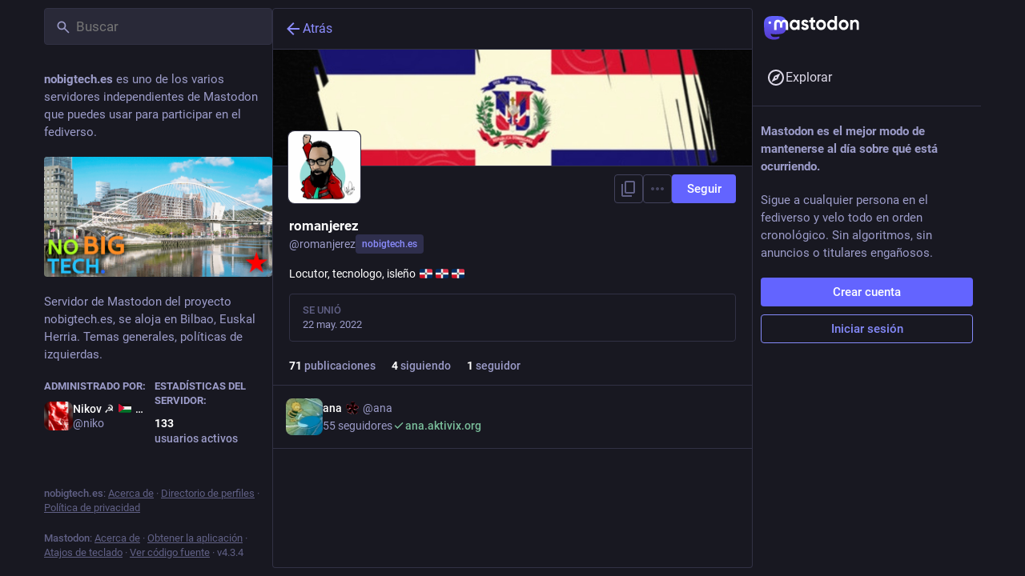

--- FILE ---
content_type: application/javascript
request_url: https://masto.nobigtech.es/packs/js/features/followers-fc289e567ea171aaad3c.chunk.js
body_size: 1344
content:
(window.webpackJsonp=window.webpackJsonp||[]).push([[463],{1420:function(e,t,o){"use strict";o.r(t);var a=o(2),s=o(0),c=o(55),n=o.n(c),i=o(3),d=o.n(i),l=o(23),r=o(22),u=o.n(r),p=o(25),b=o(11),m=o(1394),h=o(163),g=o(242),j=o(47),O=o(14),I=o(17),f=o(1389),_=o(122),y=o(238),w=o(218),M=o(1399),v=o(1396),L=o(1381);const k=e=>{let{accountId:t,url:o}=e;const a=Object(O.d)((e=>{var o;return null===(o=e.accounts.get(t))||void 0===o?void 0:o.acct})),c=a?a.split("@")[1]:void 0;return Object(s.a)(m.a,{url:o,message:Object(s.a)(l.a,{id:"hints.profiles.followers_may_be_missing",defaultMessage:"Followers for this profile may be missing."}),label:Object(s.a)(l.a,{id:"hints.profiles.see_more_followers",defaultMessage:"See more followers on {domain}",values:{domain:Object(s.a)("strong",{},void 0,c)}})})};class A extends p.a{constructor(){super(...arguments),Object(a.a)(this,"handleLoadMore",n()((()=>{this.props.dispatch(Object(I.y)(this.props.accountId))}),300,{leading:!0}))}_load(){const{accountId:e,isAccount:t,dispatch:o}=this.props;t||o(Object(I.A)(e)),o(Object(I.C)(e))}componentDidMount(){const{params:{acct:e},accountId:t,dispatch:o}=this.props;t?this._load():o(Object(I.G)(e))}componentDidUpdate(e){const{params:{acct:t},accountId:o,dispatch:a}=this.props;e.accountId!==o&&o?this._load():e.params.acct!==t&&a(Object(I.G)(t))}render(){const{accountId:e,accountIds:t,hasMore:o,blockedBy:a,isAccount:c,multiColumn:n,isLoading:i,suspended:d,hidden:r,remote:u,remoteUrl:p,hideCollections:b}=this.props;if(!c)return Object(s.a)(h.a,{multiColumn:n,errorType:"routing"});if(!t)return Object(s.a)(L.a,{},void 0,Object(s.a)(_.a,{}));let m;const g=a||d||r;m=d?Object(s.a)(l.a,{id:"empty_column.account_suspended",defaultMessage:"Account suspended"}):r?Object(s.a)(M.a,{accountId:e}):a?Object(s.a)(l.a,{id:"empty_column.account_unavailable",defaultMessage:"Profile unavailable"}):b&&t.isEmpty()?Object(s.a)(l.a,{id:"empty_column.account_hides_collections",defaultMessage:"This user has chosen to not make this information available"}):u&&t.isEmpty()?Object(s.a)(k,{accountId:e,url:p}):Object(s.a)(l.a,{id:"account.followers.empty",defaultMessage:"No one follows this user yet."});const j=u?Object(s.a)(k,{accountId:e,url:p}):null;return Object(s.a)(L.a,{},void 0,Object(s.a)(f.a,{}),Object(s.a)(y.a,{scrollKey:"followers",hasMore:!g&&o,isLoading:i,onLoadMore:this.handleLoadMore,prepend:Object(s.a)(v.a,{accountId:this.props.accountId,hideTabs:!0}),alwaysPrepend:!0,append:j,emptyMessage:m,bindToDocument:!n},void 0,g?[]:t.map((e=>Object(s.a)(w.a,{id:e,withNote:!1},e)))))}}Object(a.a)(A,"propTypes",{params:d.a.shape({acct:d.a.string,id:d.a.string}).isRequired,accountId:d.a.string,dispatch:d.a.func.isRequired,accountIds:u.a.list,hasMore:d.a.bool,isLoading:d.a.bool,blockedBy:d.a.bool,isAccount:d.a.bool,suspended:d.a.bool,hidden:d.a.bool,remote:d.a.bool,remoteUrl:d.a.string,multiColumn:d.a.bool}),t.default=Object(b.connect)(((e,t)=>{let{params:{acct:o,id:a}}=t;const s=a||e.getIn(["accounts_map",Object(g.b)(o)]);return s?{accountId:s,remote:!(e.getIn(["accounts",s,"acct"])===e.getIn(["accounts",s,"username"])),remoteUrl:e.getIn(["accounts",s,"url"]),isAccount:!!e.getIn(["accounts",s]),accountIds:e.getIn(["user_lists","followers",s,"items"]),hasMore:!!e.getIn(["user_lists","followers",s,"next"]),isLoading:e.getIn(["user_lists","followers",s,"isLoading"],!0),suspended:e.getIn(["accounts",s,"suspended"],!1),hideCollections:e.getIn(["accounts",s,"hide_collections"],!1),hidden:Object(j.b)(e,s),blockedBy:e.getIn(["relationships",s,"blocked_by"],!1)}:{isLoading:!0}}))(A)}}]);
//# sourceMappingURL=followers-fc289e567ea171aaad3c.chunk.js.map

--- FILE ---
content_type: application/javascript
request_url: https://masto.nobigtech.es/packs/js/locale/es-json-107291cc25f467e339af.chunk.js
body_size: 17108
content:
(window.webpackJsonp=window.webpackJsonp||[]).push([[510],{1462:function(e){e.exports=JSON.parse('{"about.blocks":"Servidores moderados","about.contact":"Contacto:","about.disclaimer":"Mastodon es software libre, de código abierto, y una marca comercial de Mastodon gGmbH.","about.domain_blocks.no_reason_available":"Razón no disponible","about.domain_blocks.preamble":"Mastodon normalmente te permite ver el contenido e interactuar con los usuarios de cualquier otro servidor en el fediverso. Estas son las excepciones que se han hecho en este servidor en particular.","about.domain_blocks.silenced.explanation":"Normalmente no verás perfiles y contenido de este servidor, a menos que lo busques explícitamente o sigas alguna cuenta.","about.domain_blocks.silenced.title":"Limitado","about.domain_blocks.suspended.explanation":"Ningún dato de este servidor será procesado, almacenado o intercambiado, haciendo imposible cualquier interacción o comunicación con los usuarios de este servidor.","about.domain_blocks.suspended.title":"Suspendido","about.not_available":"Esta información no está disponible en este servidor.","about.powered_by":"Redes sociales descentralizadas con tecnología de {mastodon}","about.rules":"Reglas del servidor","account.account_note_header":"Nota personal","account.add_or_remove_from_list":"Agregar o eliminar de listas","account.badges.bot":"Automatizada","account.badges.group":"Grupo","account.block":"Bloquear a @{name}","account.block_domain":"Bloquear dominio {domain}","account.block_short":"Bloquear","account.blocked":"Bloqueado","account.cancel_follow_request":"Retirar solicitud de seguimiento","account.copy":"Copiar enlace al perfil","account.direct":"Mención privada a @{name}","account.disable_notifications":"Dejar de notificarme cuando @{name} publique algo","account.domain_blocked":"Dominio bloqueado","account.edit_profile":"Editar perfil","account.enable_notifications":"Notificarme cuando @{name} publique algo","account.endorse":"Destacar en el perfil","account.featured_tags.last_status_at":"Última publicación el {date}","account.featured_tags.last_status_never":"Sin publicaciones","account.featured_tags.title":"Etiquetas destacadas de {name}","account.follow":"Seguir","account.follow_back":"Seguir también","account.followers":"Seguidores","account.followers.empty":"Todavía nadie sigue a este usuario.","account.followers_counter":"{count, plural, one {{counter} seguidor} other {{counter} seguidores}}","account.following":"Siguiendo","account.following_counter":"{count, plural, one {{counter} siguiendo} other {{counter} siguiendo}}","account.follows.empty":"Este usuario todavía no sigue a nadie.","account.go_to_profile":"Ir al perfil","account.hide_reblogs":"Ocultar impulsos de @{name}","account.in_memoriam":"Cuenta conmemorativa.","account.joined_short":"Se unió","account.languages":"Cambiar idiomas suscritos","account.link_verified_on":"La propiedad de este enlace fue verificada el {date}","account.locked_info":"El estado de privacidad de esta cuenta está configurado como bloqueado. El proprietario debe revisar manualmente quien puede seguirle.","account.media":"Multimedia","account.mention":"Mencionar a @{name}","account.moved_to":"{name} ha indicado que su nueva cuenta es ahora:","account.mute":"Silenciar a @{name}","account.mute_notifications_short":"Silenciar notificaciones","account.mute_short":"Silenciar","account.muted":"Silenciado","account.mutual":"Mutuo","account.no_bio":"Sin biografía.","account.open_original_page":"Abrir página original","account.posts":"Publicaciones","account.posts_with_replies":"Publicaciones y respuestas","account.report":"Reportar a @{name}","account.requested":"Esperando aprobación. Haz clic para cancelar la solicitud de seguimiento","account.requested_follow":"{name} ha solicitado seguirte","account.share":"Compartir el perfil de @{name}","account.show_reblogs":"Mostrar impulsos de @{name}","account.statuses_counter":"{count, plural, one {{counter} publicación} other {{counter} publicaciones}}","account.unblock":"Desbloquear a @{name}","account.unblock_domain":"Desbloquear dominio {domain}","account.unblock_short":"Desbloquear","account.unendorse":"No mostrar en el perfil","account.unfollow":"Dejar de seguir","account.unmute":"Dejar de silenciar a @{name}","account.unmute_notifications_short":"Dejar de silenciar notificaciones","account.unmute_short":"Dejar de silenciar","account_note.placeholder":"Haz clic para añadir nota","admin.dashboard.daily_retention":"Tasa de retención de usuarios por día después del registro","admin.dashboard.monthly_retention":"Tasa de retención de usuarios por mes después del registro","admin.dashboard.retention.average":"Media","admin.dashboard.retention.cohort":"Mes de registro","admin.dashboard.retention.cohort_size":"Nuevos usuarios","admin.impact_report.instance_accounts":"Cuentas que se verían eliminadas","admin.impact_report.instance_followers":"Seguidores que nuestros usuarios perderían","admin.impact_report.instance_follows":"Seguidores que perderían sus usuarios","admin.impact_report.title":"Resumen de impacto","alert.rate_limited.message":"Por favor, vuelve a intentarlo después de {retry_time, time, medium}.","alert.rate_limited.title":"Tráfico limitado","alert.unexpected.message":"Hubo un error inesperado.","alert.unexpected.title":"¡Ups!","alt_text_badge.title":"Texto alternativo","announcement.announcement":"Comunicación","attachments_list.unprocessed":"(sin procesar)","audio.hide":"Ocultar audio","block_modal.remote_users_caveat":"Le pediremos al servidor {domain} que respete tu decisión. Sin embargo, el cumplimiento no está garantizado, ya que algunos servidores pueden manejar bloqueos de forma distinta. Los mensajes públicos pueden ser todavía visibles para los usuarios que no hayan iniciado sesión.","block_modal.show_less":"Mostrar menos","block_modal.show_more":"Mostrar más","block_modal.they_cant_mention":"No pueden mencionarte ni seguirte.","block_modal.they_cant_see_posts":"No pueden ver tus publicaciones y tú no verás las suyas.","block_modal.they_will_know":"Pueden ver que están bloqueados.","block_modal.title":"¿Bloquear usuario?","block_modal.you_wont_see_mentions":"No verás mensajes que los mencionen.","boost_modal.combo":"Puedes hacer clic en {combo} para saltar este aviso la próxima vez","boost_modal.reblog":"¿Impulsar la publicación?","boost_modal.undo_reblog":"¿Dejar de impulsar la publicación?","bundle_column_error.copy_stacktrace":"Copiar informe de error","bundle_column_error.error.body":"La página solicitada no pudo ser renderizada. Podría deberse a un error en nuestro código o a un problema de compatibilidad con el navegador.","bundle_column_error.error.title":"¡Oh, no!","bundle_column_error.network.body":"Se ha producido un error al intentar cargar esta página. Esto puede deberse a un problema temporal con tu conexión a internet o a este servidor.","bundle_column_error.network.title":"Error de red","bundle_column_error.retry":"Inténtalo de nuevo","bundle_column_error.return":"Volver al inicio","bundle_column_error.routing.body":"No se pudo encontrar la página solicitada. ¿Estás seguro de que la URL en la barra de direcciones es correcta?","bundle_column_error.routing.title":"404","bundle_modal_error.close":"Cerrar","bundle_modal_error.message":"Algo salió mal al cargar este componente.","bundle_modal_error.retry":"Inténtalo de nuevo","closed_registrations.other_server_instructions":"Como Mastodon es descentralizado, puedes crear una cuenta en otro servidor y seguir interactuando con este.","closed_registrations_modal.description":"La creación de una cuenta en {domain} no es posible actualmente, pero ten en cuenta que no necesitas una cuenta específicamente en {domain} para usar Mastodon.","closed_registrations_modal.find_another_server":"Buscar otro servidor","closed_registrations_modal.preamble":"Mastodon es descentralizado, por lo que no importa dónde crees tu cuenta, podrás seguir e interactuar con cualquier persona en este servidor. ¡Incluso puedes alojarlo tú mismo!","closed_registrations_modal.title":"Registrarse en Mastodon","column.about":"Acerca de","column.blocks":"Usuarios bloqueados","column.bookmarks":"Marcadores","column.community":"Cronología local","column.direct":"Menciones privadas","column.directory":"Buscar perfiles","column.domain_blocks":"Dominios bloqueados","column.favourites":"Favoritos","column.firehose":"Cronologías","column.follow_requests":"Solicitudes de seguimiento","column.home":"Inicio","column.lists":"Listas","column.mutes":"Usuarios silenciados","column.notifications":"Notificaciones","column.pins":"Publicaciones fijadas","column.public":"Cronología federada","column_back_button.label":"Atrás","column_header.hide_settings":"Ocultar configuración","column_header.moveLeft_settings":"Mover columna a la izquierda","column_header.moveRight_settings":"Mover columna a la derecha","column_header.pin":"Fijar","column_header.show_settings":"Mostrar ajustes","column_header.unpin":"Dejar de fijar","column_subheading.settings":"Ajustes","community.column_settings.local_only":"Solo local","community.column_settings.media_only":"Solo multimedia","community.column_settings.remote_only":"Solo remoto","compose.language.change":"Cambiar idioma","compose.language.search":"Buscar idiomas...","compose.published.body":"Publicado.","compose.published.open":"Abrir","compose.saved.body":"Publicación guardada.","compose_form.direct_message_warning_learn_more":"Aprender más","compose_form.encryption_warning":"Las publicaciones en Mastodon no están cifradas de extremo a extremo. No comparta ninguna información sensible en Mastodon.","compose_form.hashtag_warning":"Esta publicación no se mostrará bajo ninguna etiqueta, ya que no es pública. Solo las publicaciones públicas pueden ser buscadas por etiqueta.","compose_form.lock_disclaimer":"Tu cuenta no está {locked}. Todos pueden seguirte para ver tus publicaciones solo para seguidores.","compose_form.lock_disclaimer.lock":"bloqueado","compose_form.placeholder":"¿En qué estás pensando?","compose_form.poll.duration":"Duración de la encuesta","compose_form.poll.multiple":"Selección múltiple","compose_form.poll.option_placeholder":"Opción {number}","compose_form.poll.single":"Elige uno","compose_form.poll.switch_to_multiple":"Modificar encuesta para permitir múltiples opciones","compose_form.poll.switch_to_single":"Modificar encuesta para permitir una única opción","compose_form.poll.type":"Estilo","compose_form.publish":"Publicar","compose_form.publish_form":"Publicar","compose_form.reply":"Responder","compose_form.save_changes":"Actualizar","compose_form.spoiler.marked":"Quitar advertencia de contenido","compose_form.spoiler.unmarked":"Añadir advertencia de contenido","compose_form.spoiler_placeholder":"Advertencia de contenido (opcional)","confirmation_modal.cancel":"Cancelar","confirmations.block.confirm":"Bloquear","confirmations.delete.confirm":"Eliminar","confirmations.delete.message":"¿Estás seguro de que quieres borrar esta publicación?","confirmations.delete.title":"¿Eliminar publicación?","confirmations.delete_list.confirm":"Eliminar","confirmations.delete_list.message":"¿Seguro que quieres borrar esta lista permanentemente?","confirmations.delete_list.title":"¿Eliminar lista?","confirmations.discard_edit_media.confirm":"Descartar","confirmations.discard_edit_media.message":"Tienes cambios sin guardar en la descripción o vista previa del archivo audiovisual, ¿descartarlos de todos modos?","confirmations.edit.confirm":"Editar","confirmations.edit.message":"Editar ahora reemplazará el mensaje que estás escribiendo. ¿Seguro que quieres proceder?","confirmations.edit.title":"¿Sobrescribir publicación?","confirmations.logout.confirm":"Cerrar sesión","confirmations.logout.message":"¿Seguro que quieres cerrar la sesión?","confirmations.logout.title":"¿Cerrar sesión?","confirmations.mute.confirm":"Silenciar","confirmations.redraft.confirm":"Borrar y volver a borrador","confirmations.redraft.message":"¿Estás seguro de querer borrar esta publicación y reescribirla? Los favoritos e impulsos se perderán, y las respuestas a la publicación original quedarán sin contexto.","confirmations.redraft.title":"¿Borrar y volver a redactar la publicación?","confirmations.reply.confirm":"Responder","confirmations.reply.message":"Responder sobrescribirá el mensaje que estás escribiendo. ¿Seguro que deseas continuar?","confirmations.reply.title":"¿Sobrescribir publicación?","confirmations.unfollow.confirm":"Dejar de seguir","confirmations.unfollow.message":"¿Seguro que quieres dejar de seguir a {name}?","confirmations.unfollow.title":"¿Dejar de seguir al usuario?","content_warning.hide":"Ocultar publicación","content_warning.show":"Mostrar de todos modos","content_warning.show_more":"Mostrar más","conversation.delete":"Borrar conversación","conversation.mark_as_read":"Marcar como leído","conversation.open":"Ver conversación","conversation.with":"Con {names}","copy_icon_button.copied":"Copiado al portapapeles","copypaste.copied":"Copiado","copypaste.copy_to_clipboard":"Copiar al portapapeles","directory.federated":"Desde el fediverso conocido","directory.local":"Solo desde {domain}","directory.new_arrivals":"Recién llegados","directory.recently_active":"Recientemente activo","disabled_account_banner.account_settings":"Ajustes de la cuenta","disabled_account_banner.text":"Tu cuenta {disabledAccount} está actualmente deshabilitada.","dismissable_banner.community_timeline":"Estas son las publicaciones públicas más recientes de personas cuyas cuentas están alojadas en {domain}.","dismissable_banner.dismiss":"Descartar","dismissable_banner.explore_links":"Estas son las noticias que están siendo más compartidas hoy en la red. Nuevas noticias publicadas por diferentes personas se puntúan más alto.","dismissable_banner.explore_statuses":"Estas son las publicaciones que están ganando popularidad en la web social hoy. Las publicaciones recientes con más impulsos y favoritos obtienen más exposición.","dismissable_banner.explore_tags":"Estas son las etiquetas que están ganando popularidad hoy en la red. Etiquetas que se usan por personas diferentes se puntúan más alto.","dismissable_banner.public_timeline":"Estas son las publicaciones más recientes de personas en el Fediverso que siguen las personas de {domain}.","domain_block_modal.block":"Bloquear servidor","domain_block_modal.block_account_instead":"Bloquear @{name} en su lugar","domain_block_modal.they_can_interact_with_old_posts":"Las personas de este servidor pueden interactuar con tus publicaciones antiguas.","domain_block_modal.they_cant_follow":"Nadie de este servidor puede seguirte.","domain_block_modal.they_wont_know":"No sabrán que han sido bloqueados.","domain_block_modal.title":"¿Bloquear dominio?","domain_block_modal.you_will_lose_num_followers":"Perderás {followersCount, plural, one {{followersCountDisplay} seguidor} other {{followersCountDisplay} seguidores}} y {followingCount, plural, one {{followingCountDisplay} persona a la que sigues} other {{followingCountDisplay} personas a las que sigues}}.","domain_block_modal.you_will_lose_relationships":"Perderás a todos los seguidores y gente a la que sigas de este servidor.","domain_block_modal.you_wont_see_posts":"No verás mensajes ni notificaciones de usuarios en este servidor.","domain_pill.activitypub_lets_connect":"Te permite conectar e interactuar con personas no sólo en Mastodon, sino también a través de diferentes aplicaciones sociales.","domain_pill.activitypub_like_language":"ActivityPub es como el idioma que Mastodon habla con otras redes sociales.","domain_pill.server":"Servidor","domain_pill.their_handle":"Su alias:","domain_pill.their_server":"Su hogar digital, donde residen todas sus publicaciones.","domain_pill.their_username":"Su identificador único en su servidor. Es posible encontrar usuarios con el mismo nombre de usuario en diferentes servidores.","domain_pill.username":"Nombre de usuario","domain_pill.whats_in_a_handle":"¿En qué consiste el alias?","domain_pill.who_they_are":"Los alias indican quiénes son y dónde se encuentran, y gracias a ellos puedes interactuar con personas a través de las redes sociales compatibles con <button>ActivityPub</button>.","domain_pill.who_you_are":"Los alias indican quién eres y dónde te encuentras, y gracias a ellos puedes interactuar con personas a través de las redes sociales compatibles con <button>ActivityPub</button>.","domain_pill.your_handle":"Tu alias:","domain_pill.your_server":"Tu hogar digital, donde residen todas tus publicaciones. ¿No te gusta este sitio? Muévete a otro servidor en cualquier momento y llévate a tus seguidores.","domain_pill.your_username":"Tu identificador único en este servidor. Es posible encontrar usuarios con el mismo nombre de usuario en diferentes servidores.","embed.instructions":"Añade esta publicación a tu sitio web con el siguiente código.","embed.preview":"Así es como se verá:","emoji_button.activity":"Actividad","emoji_button.clear":"Limpiar","emoji_button.custom":"Personalizado","emoji_button.flags":"Banderas","emoji_button.food":"Comida y bebida","emoji_button.label":"Insertar emoji","emoji_button.nature":"Naturaleza","emoji_button.not_found":"No se encontró ningún emoji que coincida","emoji_button.objects":"Objetos","emoji_button.people":"Personas","emoji_button.recent":"Usados frecuentemente","emoji_button.search":"Buscar...","emoji_button.search_results":"Resultados de búsqueda","emoji_button.symbols":"Símbolos","emoji_button.travel":"Viajes y lugares","empty_column.account_hides_collections":"Este usuario ha decidido no mostrar esta información","empty_column.account_suspended":"Cuenta suspendida","empty_column.account_timeline":"¡No hay publicaciones aquí!","empty_column.account_unavailable":"Perfil no disponible","empty_column.blocks":"Aún no has bloqueado a ningún usuario.","empty_column.bookmarked_statuses":"Aún no tienes ninguna publicación guardada como marcador. Cuando guardes una, se mostrará aquí.","empty_column.community":"La línea de tiempo local está vacía. ¡Escribe algo para empezar la fiesta!","empty_column.direct":"Aún no tienes menciones privadas. Cuando envíes o recibas una, aparecerán aquí.","empty_column.domain_blocks":"Todavía no hay dominios bloqueados.","empty_column.explore_statuses":"No hay nada en tendencia en este momento. ¡Revisa más tarde!","empty_column.favourited_statuses":"Todavía no tienes publicaciones favoritas. Cuando marques una publicación como favorita, se mostrarán aquí.","empty_column.favourites":"Todavía nadie marcó esta publicación como favorita. Cuando alguien lo haga, se mostrarán aquí.","empty_column.follow_requests":"No tienes ninguna petición de seguidor. Cuando recibas una, se mostrará aquí.","empty_column.followed_tags":"No has seguido ninguna etiqueta todavía. Cuando lo hagas, se mostrarán aquí.","empty_column.hashtag":"No hay nada en esta etiqueta todavía.","empty_column.home":"¡Tu línea temporal está vacía! Sigue a más personas para rellenarla.","empty_column.list":"Aún no hay nada en esta lista. Cuando los miembros de esta lista publiquen nuevos estados, estos aparecerán aquí.","empty_column.lists":"No tienes ninguna lista. Cuando crees una, se mostrará aquí.","empty_column.mutes":"Aún no has silenciado a ningún usuario.","empty_column.notification_requests":"¡Todo limpio! No hay nada aquí. Cuando recibas nuevas notificaciones, aparecerán aquí conforme a tu configuración.","empty_column.notifications":"Aún no tienes ninguna notificación. Cuando otras personas interactúen contigo, aparecerán aquí.","empty_column.public":"¡No hay nada aquí! Escribe algo públicamente, o sigue usuarios de otras instancias manualmente para llenarlo","error.unexpected_crash.explanation":"Debido a un error en nuestro código o a un problema de compatibilidad con el navegador, esta página no se ha podido mostrar correctamente.","error.unexpected_crash.explanation_addons":"No se pudo mostrar correctamente esta página. Este error probablemente fue causado por un complemento del navegador web o por herramientas de traducción automática.","error.unexpected_crash.next_steps":"Intenta actualizar la página. Si eso no ayuda, quizás puedas usar Mastodon desde otro navegador o aplicación nativa.","error.unexpected_crash.next_steps_addons":"Intenta deshabilitarlos y recarga la página. Si eso no ayuda, podrías usar Mastodon a través de un navegador web diferente o aplicación nativa.","errors.unexpected_crash.copy_stacktrace":"Copiar el seguimiento de pila en el portapapeles","errors.unexpected_crash.report_issue":"Informar de un problema/error","explore.search_results":"Resultados de búsqueda","explore.suggested_follows":"Personas","explore.title":"Explorar","explore.trending_links":"Noticias","explore.trending_statuses":"Publicaciones","explore.trending_tags":"Etiquetas","filter_modal.added.context_mismatch_explanation":"Esta categoría de filtro no se aplica al contexto en el que ha accedido a esta publlicación. Si quieres que la publicación sea filtrada también en este contexto, tendrás que editar el filtro.","filter_modal.added.context_mismatch_title":"¡El contexto no coincide!","filter_modal.added.expired_explanation":"Esta categoría de filtro ha caducado, tendrás que cambiar la fecha de caducidad para que se aplique.","filter_modal.added.expired_title":"¡Filtro caducado!","filter_modal.added.review_and_configure":"Para revisar y configurar esta categoría de filtros, vaya a {settings_link}.","filter_modal.added.review_and_configure_title":"Ajustes de filtros","filter_modal.added.settings_link":"página de ajustes","filter_modal.added.short_explanation":"Esta publicación ha sido añadida a la siguiente categoría de filtros: {title}.","filter_modal.added.title":"¡Filtro añadido!","filter_modal.select_filter.context_mismatch":"no se aplica a este contexto","filter_modal.select_filter.expired":"expirado","filter_modal.select_filter.prompt_new":"Nueva categoría: {name}","filter_modal.select_filter.search":"Buscar o crear","filter_modal.select_filter.subtitle":"Usar una categoría existente o crear una nueva","filter_modal.select_filter.title":"Filtrar esta publicación","filter_modal.title.status":"Filtrar una publicación","filter_warning.matches_filter":"Coincide con el filtro “<span>{title}</span>”","filtered_notifications_banner.pending_requests":"De {count, plural, =0 {nadie} one {una persona} other {# personas}} que puede que conozcas","filtered_notifications_banner.title":"Notificaciones filtradas","firehose.all":"Todas","firehose.local":"Este servidor","firehose.remote":"Otros servidores","follow_request.authorize":"Autorizar","follow_request.reject":"Rechazar","follow_requests.unlocked_explanation":"A pesar de que tu cuenta no es privada, el personal de {domain} ha pensado que quizás deberías revisar manualmente las solicitudes de seguimiento de estas cuentas.","follow_suggestions.curated_suggestion":"Recomendaciones del equipo","follow_suggestions.dismiss":"No mostrar de nuevo","follow_suggestions.featured_longer":"Sugerencias del equipo de {domain}","follow_suggestions.friends_of_friends_longer":"Populares entre las personas a las que sigues","follow_suggestions.hints.featured":"Este perfil ha sido elegido a mano por el equipo de {domain}.","follow_suggestions.hints.friends_of_friends":"Este perfil es popular entre las personas que sigues.","follow_suggestions.hints.most_followed":"Este perfil es uno de los más seguidos en {domain}.","follow_suggestions.hints.most_interactions":"Este perfil ha estado recibiendo recientemente mucha atención en {domain}.","follow_suggestions.hints.similar_to_recently_followed":"Este perfil es similar a los perfiles que has seguido recientemente.","follow_suggestions.personalized_suggestion":"Sugerencia personalizada","follow_suggestions.popular_suggestion":"Sugerencia popular","follow_suggestions.popular_suggestion_longer":"Populares en {domain}","follow_suggestions.similar_to_recently_followed_longer":"Similares a los perfiles que has seguido recientemente","follow_suggestions.view_all":"Ver todo","follow_suggestions.who_to_follow":"A quién seguir","followed_tags":"Etiquetas seguidas","footer.about":"Acerca de","footer.directory":"Directorio de perfiles","footer.get_app":"Obtener la aplicación","footer.invite":"Invitar personas","footer.keyboard_shortcuts":"Atajos de teclado","footer.privacy_policy":"Política de privacidad","footer.source_code":"Ver código fuente","footer.status":"Estado","generic.saved":"Guardado","getting_started.heading":"Primeros pasos","hashtag.column_header.tag_mode.all":"y {additional}","hashtag.column_header.tag_mode.any":"o {additional}","hashtag.column_header.tag_mode.none":"sin {additional}","hashtag.column_settings.select.no_options_message":"No se han encontrado sugerencias","hashtag.column_settings.select.placeholder":"Introduce etiquetas…","hashtag.column_settings.tag_mode.all":"Todas estas","hashtag.column_settings.tag_mode.any":"Cualquiera de estas","hashtag.column_settings.tag_mode.none":"Ninguna de estas","hashtag.column_settings.tag_toggle":"Incluir etiquetas adicionales en esta columna","hashtag.counter_by_accounts":"{count, plural, one {{counter} participante} other {{counter} participantes}}","hashtag.counter_by_uses":"{count, plural, one {{counter} publicación} other {{counter} publicaciones}}","hashtag.counter_by_uses_today":"{count, plural, one {{counter} publicación} other {{counter} publicaciones}} hoy","hashtag.follow":"Seguir etiqueta","hashtag.unfollow":"Dejar de seguir etiqueta","hashtags.and_other":"…y {count, plural, other {# más}}","hints.profiles.followers_may_be_missing":"Puede que no se muestren todos los seguidores de este perfil.","hints.profiles.follows_may_be_missing":"Puede que no se muestren todas las cuentas seguidas por este perfil.","hints.profiles.posts_may_be_missing":"Puede que no se muestren todas las publicaciones de este perfil.","hints.profiles.see_more_followers":"Ver más seguidores en {domain}","hints.profiles.see_more_follows":"Ver más perfiles seguidos en {domain}","hints.profiles.see_more_posts":"Ver más publicaciones en {domain}","hints.threads.replies_may_be_missing":"Puede que no se muestren algunas respuestas de otros servidores.","hints.threads.see_more":"Ver más respuestas en {domain}","home.column_settings.show_reblogs":"Mostrar impulsos","home.column_settings.show_replies":"Mostrar respuestas","home.hide_announcements":"Ocultar comunicaciones","home.pending_critical_update.body":"Por favor, ¡actualiza tu servidor Mastodon lo antes posible!","home.pending_critical_update.link":"Ver actualizaciones","home.pending_critical_update.title":"¡Actualización de seguridad crítica disponible!","home.show_announcements":"Mostrar comunicaciones","ignore_notifications_modal.disclaimer":"Mastodon no puede informar a los usuarios de que has ignorado sus notificaciones. Ignorar notificaciones no impedirá que se sigan enviando los mensajes.","ignore_notifications_modal.filter_instead":"Filtrar en vez de ignorar","ignore_notifications_modal.filter_to_act_users":"Aún podrás aceptar, rechazar o reportar usuarios","ignore_notifications_modal.filter_to_avoid_confusion":"Filtrar ayuda a evitar confusiones potenciales","ignore_notifications_modal.filter_to_review_separately":"Puedes revisar las notificaciones filtradas por separado","ignore_notifications_modal.ignore":"Ignorar notificaciones","ignore_notifications_modal.limited_accounts_title":"¿Ignorar notificaciones de cuentas moderadas?","ignore_notifications_modal.new_accounts_title":"¿Ignorar notificaciones de cuentas nuevas?","ignore_notifications_modal.not_followers_title":"¿Ignorar notificaciones de personas que no te siguen?","ignore_notifications_modal.not_following_title":"¿Ignorar notificaciones de personas a las que no sigues?","ignore_notifications_modal.private_mentions_title":"¿Ignorar notificaciones de menciones privadas no solicitadas?","interaction_modal.description.favourite":"Con una cuenta en Mastodon, puedes marcar como favorita esta publicación para que el autor sepa que te gusta, y guardala para más adelante.","interaction_modal.description.follow":"Con una cuenta en Mastodon, puedes seguir {name} para recibir sus publicaciones en tu página de inicio.","interaction_modal.description.reblog":"Con una cuenta en Mastodon, puedes impulsar esta publicación para compartirla con tus propios seguidores.","interaction_modal.description.reply":"Con una cuenta en Mastodon, puedes responder a esta publicación.","interaction_modal.login.action":"Ir a Inicio","interaction_modal.login.prompt":"Dominio de tu servidor, por ejemplo mastodon.social","interaction_modal.no_account_yet":"¿Aún no tienes cuenta en Mastodon?","interaction_modal.on_another_server":"En un servidor diferente","interaction_modal.on_this_server":"En este servidor","interaction_modal.sign_in":"No estás registrado en este servidor. ¿Dónde tienes tu cuenta?","interaction_modal.sign_in_hint":"Pista: Ese es el sitio donde te registraste. Si no lo recuerdas, busca el correo electrónico de bienvenida en tu bandeja de entrada. También puedes introducir tu nombre de usuario completo (por ejemplo @Mastodon@mastodon.social)","interaction_modal.title.favourite":"Marcar como favorita la publicación de {name}","interaction_modal.title.follow":"Seguir a {name}","interaction_modal.title.reblog":"Impulsar la publicación de {name}","interaction_modal.title.reply":"Responder a la publicación de {name}","intervals.full.days":"{number, plural, one {# día} other {# días}}","intervals.full.hours":"{number, plural, one {# hora} other {# horas}}","intervals.full.minutes":"{number, plural, one {# minuto} other {# minutos}}","keyboard_shortcuts.back":"Navegar hacia atrás","keyboard_shortcuts.blocked":"Abrir lista de usuarios bloqueados","keyboard_shortcuts.boost":"Impulsar","keyboard_shortcuts.column":"Enfocar columna","keyboard_shortcuts.compose":"Focalizar el área de texto de redacción","keyboard_shortcuts.description":"Descripción","keyboard_shortcuts.direct":"para abrir la columna de menciones privadas","keyboard_shortcuts.down":"Moverse hacia abajo en la lista","keyboard_shortcuts.enter":"Abrir publicación","keyboard_shortcuts.favourite":"Marcar como favorita la publicación","keyboard_shortcuts.favourites":"Abrir lista de favoritos","keyboard_shortcuts.federated":"Abrir la cronología federada","keyboard_shortcuts.heading":"Keyboard Shortcuts","keyboard_shortcuts.home":"Abrir cronología principal","keyboard_shortcuts.hotkey":"Tecla rápida","keyboard_shortcuts.legend":"Mostrar esta leyenda","keyboard_shortcuts.local":"Abrir cronología local","keyboard_shortcuts.mention":"Mencionar autor","keyboard_shortcuts.muted":"Abrir lista de usuarios silenciados","keyboard_shortcuts.my_profile":"Abrir tu perfil","keyboard_shortcuts.notifications":"Abrir columna de notificaciones","keyboard_shortcuts.open_media":"Abrir multimedia","keyboard_shortcuts.pinned":"Abrir la lista de publicaciones destacadas","keyboard_shortcuts.profile":"Abrir perfil del autor","keyboard_shortcuts.reply":"Responder a una publicación","keyboard_shortcuts.requests":"Abrir lista de solicitudes de seguimiento","keyboard_shortcuts.search":"Focalizar barra de búsqueda","keyboard_shortcuts.spoilers":"Mostrar/ocultar el campo de CW","keyboard_shortcuts.start":"Abrir la columna \\"comenzar\\"","keyboard_shortcuts.toggle_hidden":"Mostrar/ocultar texto tras aviso de contenido (CW)","keyboard_shortcuts.toggle_sensitivity":"Mostrar/ocultar multimedia","keyboard_shortcuts.toot":"Comenzar una nueva publicación","keyboard_shortcuts.unfocus":"Quitar el foco de la caja de redacción/búsqueda","keyboard_shortcuts.up":"Moverse hacia arriba en la lista","lightbox.close":"Cerrar","lightbox.next":"Siguiente","lightbox.previous":"Anterior","lightbox.zoom_in":"Ampliar al tamaño real","lightbox.zoom_out":"Ampliar para ajustar","limited_account_hint.action":"Mostrar perfil de todos modos","limited_account_hint.title":"Este perfil ha sido ocultado por los moderadores de {domain}.","link_preview.author":"Por {name}","link_preview.more_from_author":"Más de {name}","link_preview.shares":"{count, plural, one {{counter} publicación} other {{counter} publicaciones}}","lists.account.add":"Añadir a lista","lists.account.remove":"Quitar de lista","lists.delete":"Borrar lista","lists.edit":"Editar lista","lists.edit.submit":"Cambiar título","lists.exclusive":"Ocultar estas publicaciones de inicio","lists.new.create":"Añadir lista","lists.new.title_placeholder":"Título de la nueva lista","lists.replies_policy.followed":"Cualquier usuario seguido","lists.replies_policy.list":"Miembros de la lista","lists.replies_policy.none":"Nadie","lists.replies_policy.title":"Mostrar respuestas a:","lists.search":"Buscar entre las personas a las que sigues","lists.subheading":"Tus listas","load_pending":"{count, plural, one {# nuevo elemento} other {# nuevos elementos}}","loading_indicator.label":"Cargando…","media_gallery.hide":"Ocultar","moved_to_account_banner.text":"Tu cuenta {disabledAccount} está actualmente deshabilitada porque te has mudado a {movedToAccount}.","mute_modal.hide_from_notifications":"Ocultar de las notificaciones","mute_modal.hide_options":"Ocultar opciones","mute_modal.indefinite":"Hasta que deje de silenciarlos","mute_modal.show_options":"Mostrar opciones","mute_modal.they_can_mention_and_follow":"Pueden mencionarte y seguirte, pero no verás nada de ellos.","mute_modal.they_wont_know":"No sabrán que han sido silenciados.","mute_modal.title":"¿Silenciar usuario?","mute_modal.you_wont_see_mentions":"No verás mensajes que los mencionen.","mute_modal.you_wont_see_posts":"Todavía pueden ver tus publicaciones, pero tú no verás las suyas.","navigation_bar.about":"Acerca de","navigation_bar.administration":"Administración","navigation_bar.advanced_interface":"Abrir en la interfaz web avanzada","navigation_bar.blocks":"Usuarios bloqueados","navigation_bar.bookmarks":"Marcadores","navigation_bar.community_timeline":"Cronología local","navigation_bar.compose":"Escribir nueva publicación","navigation_bar.direct":"Menciones privadas","navigation_bar.discover":"Descubrir","navigation_bar.domain_blocks":"Dominios ocultos","navigation_bar.explore":"Explorar","navigation_bar.favourites":"Favoritos","navigation_bar.filters":"Palabras silenciadas","navigation_bar.follow_requests":"Solicitudes para seguirte","navigation_bar.followed_tags":"Etiquetas seguidas","navigation_bar.follows_and_followers":"Siguiendo y seguidores","navigation_bar.lists":"Listas","navigation_bar.logout":"Cerrar sesión","navigation_bar.moderation":"Moderación","navigation_bar.mutes":"Usuarios silenciados","navigation_bar.opened_in_classic_interface":"Publicaciones, cuentas y otras páginas específicas se abren por defecto en la interfaz web clásica.","navigation_bar.personal":"Personal","navigation_bar.pins":"Publicaciones fijadas","navigation_bar.preferences":"Preferencias","navigation_bar.public_timeline":"Cronología federada","navigation_bar.search":"Buscar","navigation_bar.security":"Seguridad","not_signed_in_indicator.not_signed_in":"Necesitas iniciar sesión para acceder a este recurso.","notification.admin.report":"{name} informó {target}","notification.admin.report_account":"{name} informó de {count, plural, one {una publicación} other {# publicaciones}} de {target} por {category}","notification.admin.report_account_other":"{name} informó de {count, plural, one {una publicación} other {# publicaciones}} de {target}","notification.admin.report_statuses":"{name} informó de {target} por {category}","notification.admin.report_statuses_other":"{name} informó de {target}","notification.admin.sign_up":"{name} se registró","notification.admin.sign_up.name_and_others":"{name} y {count, plural, one {# más} other {# más}} se registraron","notification.favourite":"{name} marcó como favorita tu publicación","notification.favourite.name_and_others_with_link":"{name} y <a>{count, plural, one {# más} other {# más}}</a> marcaron tu publicación como favorita","notification.follow":"{name} te empezó a seguir","notification.follow.name_and_others":"{name} y <a>{count, plural, one {# otro} other {# otros}}</a> te siguieron","notification.follow_request":"{name} ha solicitado seguirte","notification.follow_request.name_and_others":"{name} y {count, plural, one {# más} other {# más}} han solicitado seguirte","notification.label.mention":"Mención","notification.label.private_mention":"Mención privada","notification.label.private_reply":"Respuesta privada","notification.label.reply":"Respuesta","notification.mention":"Mención","notification.mentioned_you":"{name} te ha mencionado","notification.moderation-warning.learn_more":"Saber más","notification.moderation_warning":"Has recibido una advertencia de moderación","notification.moderation_warning.action_delete_statuses":"Se han eliminado algunas de tus publicaciones.","notification.moderation_warning.action_disable":"Tu cuenta ha sido desactivada.","notification.moderation_warning.action_mark_statuses_as_sensitive":"Se han marcado como sensibles algunas de tus publicaciones.","notification.moderation_warning.action_none":"Tu cuenta ha recibido un aviso de moderación.","notification.moderation_warning.action_sensitive":"De ahora en adelante, todas tus publicaciones se marcarán como sensibles.","notification.moderation_warning.action_silence":"Tu cuenta ha sido limitada.","notification.moderation_warning.action_suspend":"Tu cuenta ha sido suspendida.","notification.own_poll":"Tu encuesta ha terminado","notification.poll":"Una encuesta ha terminado","notification.reblog":"{name} ha impulsado tu publicación","notification.reblog.name_and_others_with_link":"{name} y <a>{count, plural, one {# más} other {# más}}</a> impulsaron tu publicación","notification.relationships_severance_event":"Conexiones perdidas con {name}","notification.relationships_severance_event.account_suspension":"Un administrador de {from} ha suspendido {target}, lo que significa que ya no puedes recibir actualizaciones de sus cuentas o interactuar con ellas.","notification.relationships_severance_event.domain_block":"Un administrador de {from} ha bloqueado {target}, incluyendo {followersCount} de tus seguidores y {followingCount, plural, one {# cuenta} other {# cuentas}} que sigues.","notification.relationships_severance_event.learn_more":"Más información","notification.relationships_severance_event.user_domain_block":"Has bloqueado {target}, eliminando {followersCount} de tus seguidores y {followingCount, plural, one {# cuenta} other {# cuentas}} que sigues.","notification.status":"{name} acaba de publicar","notification.update":"{name} editó una publicación","notification_requests.accept":"Aceptar","notification_requests.accept_multiple":"{count, plural, one {Aceptar # solicitud…} other {Aceptar # solicitudes…}}","notification_requests.confirm_accept_multiple.button":"{count, plural, one {Aceptar solicitud} other {Aceptar solicitudes}}","notification_requests.confirm_accept_multiple.message":"Vas a aceptar {count, plural, one {una solicitud} other {# solicitudes}}. ¿Quieres continuar?","notification_requests.confirm_accept_multiple.title":"¿Aceptar las solicitudes?","notification_requests.confirm_dismiss_multiple.button":"{count, plural, one {Descartar solicitud} other {Descartar solicitudes}}","notification_requests.confirm_dismiss_multiple.message":"Vas a descartar {count, plural, one {una solicitud} other {# solicitudes}}. No podrás volver a acceder fácilmente a {count, plural, one {ella} other {ellas}} de nuevo. ¿Seguro que quieres continuar?","notification_requests.confirm_dismiss_multiple.title":"¿Descartar las solicitudes?","notification_requests.dismiss":"Descartar","notification_requests.dismiss_multiple":"{count, plural, one {Descartar # solicitud…} other {Descartar # solicitudes…}}","notification_requests.edit_selection":"Editar","notification_requests.exit_selection":"Hecho","notification_requests.explainer_for_limited_account":"Las notificaciones de esta cuenta han sido filtradas porque la cuenta ha sido limitada por un moderador.","notification_requests.explainer_for_limited_remote_account":"Las notificaciones de esta cuenta han sido filtradas porque la cuenta o su servidor ha sido limitada por un moderador.","notification_requests.maximize":"Maximizar","notification_requests.minimize_banner":"Minimizar banner de notificaciones filtradas","notification_requests.notifications_from":"Notificaciones de {name}","notification_requests.title":"Notificaciones filtradas","notification_requests.view":"Ver notificaciones","notifications.clear":"Limpiar notificaciones","notifications.clear_confirmation":"¿Seguro que quieres limpiar permanentemente todas tus notificaciones?","notifications.clear_title":"¿Borrar notificaciones?","notifications.column_settings.admin.report":"Nuevos informes:","notifications.column_settings.admin.sign_up":"Nuevos registros:","notifications.column_settings.alert":"Notificaciones de escritorio","notifications.column_settings.favourite":"Favoritos:","notifications.column_settings.filter_bar.advanced":"Mostrar todas las categorías","notifications.column_settings.filter_bar.category":"Barra de filtrado rápido","notifications.column_settings.follow":"Nuevos seguidores:","notifications.column_settings.follow_request":"Nuevas solicitudes de seguimiento:","notifications.column_settings.group":"Agrupar","notifications.column_settings.mention":"Menciones:","notifications.column_settings.poll":"Resultados de la votación:","notifications.column_settings.push":"Notificaciones push","notifications.column_settings.reblog":"Impulsos:","notifications.column_settings.show":"Mostrar en columna","notifications.column_settings.sound":"Reproducir sonido","notifications.column_settings.status":"Nuevas publicaciones:","notifications.column_settings.unread_notifications.category":"Notificaciones sin leer","notifications.column_settings.unread_notifications.highlight":"Destacar notificaciones no leídas","notifications.column_settings.update":"Ediciones:","notifications.filter.all":"Todos","notifications.filter.boosts":"Impulsos","notifications.filter.favourites":"Favoritos","notifications.filter.follows":"Seguidores","notifications.filter.mentions":"Menciones","notifications.filter.polls":"Resultados de la votación","notifications.filter.statuses":"Actualizaciones de personas a las que sigues","notifications.grant_permission":"Conceder permiso.","notifications.group":"{count} notificaciones","notifications.mark_as_read":"Marcar todas las notificaciones como leídas","notifications.permission_denied":"Las notificaciones de escritorio no están disponibles porque se denegó el permiso del navegador previamente","notifications.permission_denied_alert":"No se pueden habilitar las notificaciones de escritorio, ya que el permiso del navegador fue denegado anteriormente","notifications.permission_required":"Las notificaciones de escritorio no están disponibles porque no se ha concedido el permiso requerido.","notifications.policy.accept":"Aceptar","notifications.policy.accept_hint":"Mostrar en notificaciones","notifications.policy.drop":"Ignorar","notifications.policy.drop_hint":"Enviar al vacío, no volver a mostrar nunca","notifications.policy.filter":"Filtrar","notifications.policy.filter_hint":"Enviar a la bandeja de entrada de notificaciones filtradas","notifications.policy.filter_limited_accounts_hint":"Limitadas por los moderadores del servidor","notifications.policy.filter_limited_accounts_title":"Cuentas moderadas","notifications.policy.filter_new_accounts.hint":"Creadas durante {days, plural, one {el último día} other {los últimos # días}}","notifications.policy.filter_new_accounts_title":"Cuentas nuevas","notifications.policy.filter_not_followers_hint":"Incluyendo personas que te han estado siguiendo desde hace menos de {days, plural, one {un día} other {# días}}","notifications.policy.filter_not_followers_title":"Personas que no te siguen","notifications.policy.filter_not_following_hint":"Hasta que las apruebes manualmente","notifications.policy.filter_not_following_title":"Personas que no sigues","notifications.policy.filter_private_mentions_hint":"Filtradas a menos que sea en respuesta a tu propia mención, o si sigues al remitente","notifications.policy.filter_private_mentions_title":"Menciones privadas no solicitadas","notifications.policy.title":"Gestionar notificaciones de…","notifications_permission_banner.enable":"Habilitar notificaciones de escritorio","notifications_permission_banner.how_to_control":"Para recibir notificaciones cuando Mastodon no esté abierto, habilite las notificaciones de escritorio. Puedes controlar con precisión qué tipos de interacciones generan notificaciones de escritorio a través del botón {icon} de arriba una vez que estén habilitadas.","notifications_permission_banner.title":"Nunca te pierdas nada","onboarding.action.back":"Llévame atrás","onboarding.actions.back":"Llévame atrás","onboarding.actions.go_to_explore":"Llévame a tendencias","onboarding.actions.go_to_home":"Ir a mi página de inicio","onboarding.compose.template":"¡Hola #Mastodon!","onboarding.follows.empty":"Desafortunadamente, no se pueden mostrar resultados en este momento. Puedes intentar usar la búsqueda o navegar por la página de exploración para encontrar personas a las que seguir, o inténtalo de nuevo más tarde.","onboarding.follows.lead":"Tu página de inicio es la forma principal de experimentar Mastodon. Cuanta más personas sigas, más activa e interesante será. Para empezar, aquí hay algunas sugerencias:","onboarding.follows.title":"Personaliza tu página de inicio","onboarding.profile.discoverable":"Hacer que mi perfil aparezca en búsquedas","onboarding.profile.discoverable_hint":"Cuando permites que tu perfil aparezca en búsquedas en Mastodon, tus publicaciones podrán aparecer en los resultados de búsqueda y en tendencias, y tu perfil podrá recomendarse a gente con intereses similares a los tuyos.","onboarding.profile.display_name":"Nombre para mostrar","onboarding.profile.display_name_hint":"Tu nombre completo o tu apodo…","onboarding.profile.lead":"Siempre puedes completar esto más tarde en los ajustes, donde hay aún más opciones de personalización disponibles.","onboarding.profile.note":"Biografía","onboarding.profile.note_hint":"Puedes @mencionar a otras personas o #etiquetas…","onboarding.profile.save_and_continue":"Guardar y continuar","onboarding.profile.title":"Configuración del perfil","onboarding.profile.upload_avatar":"Subir foto de perfil","onboarding.profile.upload_header":"Subir encabezado de perfil","onboarding.share.lead":"¡Cuéntale a otras personas cómo te pueden encontrar en Mastodon!","onboarding.share.message":"¡Soy {username} en #Mastodon! Ven a seguirme en {url}","onboarding.share.next_steps":"Posibles siguientes pasos:","onboarding.share.title":"Comparte tu perfil","onboarding.start.lead":"Ahora eres parte de Mastodon, una plataforma única y descentralizada de redes sociales donde tú —no un algoritmo— personalizarás tu propia experiencia. Vamos a introducirte en esta nueva frontera social:","onboarding.start.skip":"¿No necesitas ayuda para empezar?","onboarding.start.title":"¡Lo has logrado!","onboarding.steps.follow_people.body":"Seguir personas interesante es de lo que trata Mastodon.","onboarding.steps.follow_people.title":"Personaliza tu página de inicio","onboarding.steps.publish_status.body":"Di hola al mundo con texto, fotos, vídeos o encuestas {emoji}","onboarding.steps.publish_status.title":"Escribe tu primera publicación","onboarding.steps.setup_profile.body":"Aumenta tus interacciones con un perfil completo.","onboarding.steps.setup_profile.title":"Personaliza tu perfil","onboarding.steps.share_profile.body":"¡Dile a tus amigos cómo encontrarte en Mastodon!","onboarding.steps.share_profile.title":"Comparte tu perfil de Mastodon","onboarding.tips.2fa":"<strong>¿Sabías?</strong> Puedes proteger tu cuenta configurando la autenticación de dos factores en la configuración de tu cuenta. Funciona con cualquier aplicación TOTP de tu elección, ¡no necesitas número de teléfono!","onboarding.tips.accounts_from_other_servers":"<strong>¿Sabías que?</strong> Como Mastodon es descentralizado, algunos perfiles que encuentras están alojados en servidores distintos del tuyo. Y sin embargo, ¡puedes interactuar con ellos! ¡Su servidor corresponde a la segunda mitad de su nombre de usuario!","onboarding.tips.migration":"<strong>¿Sabías?</strong> Si en el futuro piensas que {domain} no es el servidor adecuado para ti, puedes moverte a otro servidor de Mastodon sin perder a tus seguidores. ¡Incluso puedes alojar tu propio servidor!","onboarding.tips.verification":"<strong>¿Sabías?</strong> Puedes verificar tu cuenta poniendo un enlace a tu perfil de Mastodon en tu propio sitio web y añadiendo el sitio web a tu perfil. ¡No se necesitan comisiones ni documentos!","password_confirmation.exceeds_maxlength":"La contraseña de confirmación excede la longitud máxima de la contraseña","password_confirmation.mismatching":"La contraseña de confirmación no coincide","picture_in_picture.restore":"Restaurar","poll.closed":"Cerrada","poll.refresh":"Actualizar","poll.reveal":"Ver resultados","poll.total_people":"{count, plural, one {# persona} other {# personas}}","poll.total_votes":"{count, plural, one {# voto} other {# votos}}","poll.vote":"Votar","poll.voted":"Has votado a favor de esta respuesta","poll.votes":"{votes, plural, one {# voto} other {# votos}}","poll_button.add_poll":"Añadir una encuesta","poll_button.remove_poll":"Eliminar encuesta","privacy.change":"Ajustar privacidad","privacy.direct.long":"Visible únicamente por los mencionados en la publicación","privacy.direct.short":"Personas específicas","privacy.private.long":"Visible únicamente por tus seguidores","privacy.private.short":"Seguidores","privacy.public.long":"Visible por todo el mundo, dentro y fuera de Mastodon","privacy.public.short":"Pública","privacy.unlisted.additional":"Se comporta exactamente igual que la visibilidad pública, excepto que la publicación no aparecerá en las cronologías públicas o en las etiquetas, la sección de Explorar o la búsqueda de Mastodon, incluso si has habilitado la opción de búsqueda en tu perfil.","privacy.unlisted.long":"Sin algoritmos de descubrimiento","privacy.unlisted.short":"Pública silenciosa","privacy_policy.last_updated":"Actualizado por última vez {date}","privacy_policy.title":"Política de Privacidad","recommended":"Recomendado","refresh":"Actualizar","regeneration_indicator.label":"Cargando…","regeneration_indicator.sublabel":"¡Tu página de inicio se está preparando!","relative_time.days":"{number} d","relative_time.full.days":"hace {number, plural, one {# día} other {# días}}","relative_time.full.hours":"hace {number, plural, one {# hora} other {# horas}}","relative_time.full.just_now":"justo ahora","relative_time.full.minutes":"hace {number, plural, one {# minuto} other {# minutos}}","relative_time.full.seconds":"hace {number, plural, one {# segundo} other {# segundos}}","relative_time.hours":"{number} h","relative_time.just_now":"ahora","relative_time.minutes":"{number} m","relative_time.seconds":"{number} s","relative_time.today":"hoy","reply_indicator.attachments":"{count, plural, one {# adjunto} other {# adjuntos}}","reply_indicator.cancel":"Cancelar","reply_indicator.poll":"Encuesta","report.block":"Bloquear","report.block_explanation":"No verás sus publicaciones. No podrán ver tus publicaciones ni seguirte. Podrán saber que están bloqueados.","report.categories.legal":"Legal","report.categories.other":"Otros","report.categories.spam":"Spam","report.categories.violation":"El contenido viola una o más reglas del servidor","report.category.subtitle":"Elige la mejor coincidencia","report.category.title":"Cuéntanos lo que está pasando con este {type}","report.category.title_account":"perfil","report.category.title_status":"publicación","report.close":"Hecho","report.comment.title":"¿Hay algo más que creas que deberíamos saber?","report.forward":"Reenviar a {target}","report.forward_hint":"Esta cuenta es de otro servidor. ¿Enviar una copia anonimizada del informe allí también?","report.mute":"Silenciar","report.mute_explanation":"No verás sus publicaciones. Todavía puede seguirte y ver tus mensajes, y no sabrá que está silenciade.","report.next":"Siguiente","report.placeholder":"Comentarios adicionales","report.reasons.dislike":"No me gusta","report.reasons.dislike_description":"No es algo que quieras ver","report.reasons.legal":"Es ilegal","report.reasons.legal_description":"Crees que viola la ley de tu país o el país del servidor","report.reasons.other":"Es otra cosa","report.reasons.other_description":"El problema no encaja en otras categorías","report.reasons.spam":"Es spam","report.reasons.spam_description":"Enlaces maliciosos, interacciones falsas o respuestas repetitivas","report.reasons.violation":"Viola las reglas del servidor","report.reasons.violation_description":"Eres consciente de que infringe las normas específicas","report.rules.subtitle":"Selecciona todos los que correspondan","report.rules.title":"¿Qué normas se están violando?","report.statuses.subtitle":"Selecciona todos los que correspondan","report.statuses.title":"¿Hay alguna publicación que respalde este informe?","report.submit":"Enviar","report.target":"Reportando {target}","report.thanks.take_action":"Aquí están tus opciones para controlar lo que ves en Mastodon:","report.thanks.take_action_actionable":"Mientras revisamos esto, puedes tomar medidas contra @{name}:","report.thanks.title":"¿No quieres esto?","report.thanks.title_actionable":"Gracias por informar, estudiaremos esto.","report.unfollow":"Dejar de seguir a @{name}","report.unfollow_explanation":"Estás siguiendo esta cuenta. Para dejar de ver sus publicaciones en tu página de inicio, deja de seguirla.","report_notification.attached_statuses":"{count, plural, one {{count} publicación} other {{count} publicaciones}} adjunta(s)","report_notification.categories.legal":"Legal","report_notification.categories.legal_sentence":"contenido ilegal","report_notification.categories.other":"Otros","report_notification.categories.other_sentence":"otra","report_notification.categories.spam":"Spam","report_notification.categories.spam_sentence":"spam","report_notification.categories.violation":"Infracción de regla","report_notification.categories.violation_sentence":"infracción de regla","report_notification.open":"Abrir informe","search.no_recent_searches":"No hay búsquedas recientes","search.placeholder":"Buscar","search.quick_action.account_search":"Perfiles que coinciden con {x}","search.quick_action.go_to_account":"Ir al perfil {x}","search.quick_action.go_to_hashtag":"Ir a la etiqueta {x}","search.quick_action.open_url":"Abrir enlace en Mastodon","search.quick_action.status_search":"Publicaciones que coinciden con {x}","search.search_or_paste":"Buscar o pegar URL","search_popout.full_text_search_disabled_message":"No disponible en {domain}.","search_popout.full_text_search_logged_out_message":"Solo disponible si inicias sesión.","search_popout.language_code":"Código de idioma ISO","search_popout.options":"Opciones de búsqueda","search_popout.quick_actions":"Acciones rápidas","search_popout.recent":"Búsquedas recientes","search_popout.specific_date":"fecha específica","search_popout.user":"usuario","search_results.accounts":"Perfiles","search_results.all":"Todos","search_results.hashtags":"Etiquetas","search_results.nothing_found":"No se pudo encontrar nada para estos términos de búsqueda","search_results.see_all":"Ver todos","search_results.statuses":"Publicaciones","search_results.title":"Buscar {q}","server_banner.about_active_users":"Usuarios activos en el servidor durante los últimos 30 días (Usuarios Activos Mensuales)","server_banner.active_users":"usuarios activos","server_banner.administered_by":"Administrado por:","server_banner.is_one_of_many":"{domain} es uno de los varios servidores independientes de Mastodon que puedes usar para participar en el fediverso.","server_banner.server_stats":"Estadísticas del servidor:","sign_in_banner.create_account":"Crear cuenta","sign_in_banner.follow_anyone":"Sigue a cualquier persona en el fediverso y velo todo en orden cronológico. Sin algoritmos, sin anuncios o titulares engañosos.","sign_in_banner.mastodon_is":"Mastodon es el mejor modo de mantenerse al día sobre qué está ocurriendo.","sign_in_banner.sign_in":"Iniciar sesión","sign_in_banner.sso_redirect":"Iniciar sesión o Registrarse","status.admin_account":"Abrir interfaz de moderación para @{name}","status.admin_domain":"Abrir interfaz de moderación para {domain}","status.admin_status":"Abrir esta publicación en la interfaz de moderación","status.block":"Bloquear a @{name}","status.bookmark":"Añadir marcador","status.cancel_reblog_private":"Deshacer impulso","status.cannot_reblog":"Esta publicación no se puede impulsar","status.continued_thread":"Continuó el hilo","status.copy":"Copiar enlace a la publicación","status.delete":"Borrar","status.detailed_status":"Vista de conversación detallada","status.direct":"Mención privada @{name}","status.direct_indicator":"Mención privada","status.edit":"Editar","status.edited":"Última edición {date}","status.edited_x_times":"Editado {count, plural, one {{count} vez} other {{count} veces}}","status.embed":"Obtener código para incrustar","status.favourite":"Favorito","status.favourites":"{count, plural, one {favorito} other {favoritos}}","status.filter":"Filtrar esta publicación","status.history.created":"{name} creó {date}","status.history.edited":"{name} editó {date}","status.load_more":"Cargar más","status.media.open":"Pulsa para abrir","status.media.show":"Pulsa para mostrar","status.media_hidden":"Contenido multimedia oculto","status.mention":"Mencionar a @{name}","status.more":"Más","status.mute":"Silenciar @{name}","status.mute_conversation":"Silenciar conversación","status.open":"Expandir publicación","status.pin":"Fijar","status.pinned":"Publicación fijada","status.read_more":"Leer más","status.reblog":"Impulsar","status.reblog_private":"Impulsar a la audiencia original","status.reblogged_by":"Impulsado por {name}","status.reblogs":"{count, plural, one {impulso} other {impulsos}}","status.reblogs.empty":"Nadie ha impulsado esta publicación todavía. Cuando alguien lo haga, aparecerá aquí.","status.redraft":"Borrar y volver a borrador","status.remove_bookmark":"Eliminar marcador","status.replied_in_thread":"Respondió en el hilo","status.replied_to":"Respondió a {name}","status.reply":"Responder","status.replyAll":"Responder al hilo","status.report":"Reportar a @{name}","status.sensitive_warning":"Contenido sensible","status.share":"Compartir","status.show_less_all":"Mostrar menos para todo","status.show_more_all":"Mostrar más para todo","status.show_original":"Mostrar original","status.title.with_attachments":"{user} ha publicado {attachmentCount, plural, one {un adjunto} other {{attachmentCount} adjuntos}}","status.translate":"Traducir","status.translated_from_with":"Traducido de {lang} usando {provider}","status.uncached_media_warning":"Vista previa no disponible","status.unmute_conversation":"Dejar de silenciar conversación","status.unpin":"Dejar de fijar","subscribed_languages.lead":"Sólo los mensajes en los idiomas seleccionados aparecerán en su inicio y otras líneas de tiempo después del cambio. Seleccione ninguno para recibir mensajes en todos los idiomas.","subscribed_languages.save":"Guardar cambios","subscribed_languages.target":"Cambiar idiomas suscritos para {target}","tabs_bar.home":"Inicio","tabs_bar.notifications":"Notificaciones","time_remaining.days":"{number, plural, one {# día restante} other {# días restantes}}","time_remaining.hours":"{number, plural, one {# hora restante} other {# horas restantes}}","time_remaining.minutes":"{number, plural, one {# minuto restante} other {# minutos restantes}}","time_remaining.moments":"Momentos restantes","time_remaining.seconds":"{number, plural, one {# segundo restante} other {# segundos restantes}}","trends.counter_by_accounts":"{count, plural, one {{counter} persona} other {{counter} personas}} en los últimos {days, plural, one {días} other {{days} días}}","trends.trending_now":"Tendencia ahora","ui.beforeunload":"Tu borrador se perderá si sales de Mastodon.","units.short.billion":"{count} MM","units.short.million":"{count} M","units.short.thousand":"{count} K","upload_area.title":"Arrastra y suelta para subir","upload_button.label":"Añadir imágenes, un fichero de vídeo o de audio","upload_error.limit":"Límite de subida de archivos excedido.","upload_error.poll":"No se permite la subida de archivos con encuestas.","upload_form.audio_description":"Describir para personas con problemas auditivos","upload_form.description":"Describir para personas con discapacidad visual","upload_form.drag_and_drop.instructions":"Para recoger un archivo multimedia, pulsa la barra espaciadora o la tecla Enter. Mientras arrastras, utiliza las teclas de flecha para mover el archivo multimedia en cualquier dirección. Vuelve a pulsar la barra espaciadora o la tecla Enter para soltar el archivo multimedia en su nueva posición, o pulsa Escape para cancelar.","upload_form.drag_and_drop.on_drag_cancel":"Se canceló el arrastre. Se eliminó el archivo adjunto {item}.","upload_form.drag_and_drop.on_drag_end":"El archivo adjunto {item} ha sido eliminado.","upload_form.drag_and_drop.on_drag_over":"El archivo adjunto {item} se ha movido.","upload_form.drag_and_drop.on_drag_start":"Se ha recogido el archivo adjunto {item}.","upload_form.edit":"Editar","upload_form.thumbnail":"Cambiar miniatura","upload_form.video_description":"Describir para personas con problemas auditivos o visuales","upload_modal.analyzing_picture":"Analizando imagen…","upload_modal.apply":"Aplicar","upload_modal.applying":"Aplicando…","upload_modal.choose_image":"Elegir imagen","upload_modal.description_placeholder":"Un rápido zorro marrón salta sobre el perro perezoso","upload_modal.detect_text":"Detectar texto de la imagen","upload_modal.edit_media":"Editar multimedia","upload_modal.hint":"Haga clic o arrastre el círculo en la vista previa para elegir el punto focal que siempre estará a la vista en todas las miniaturas.","upload_modal.preparing_ocr":"Preparando OCR…","upload_modal.preview_label":"Vista previa ({ratio})","upload_progress.label":"Subiendo...","upload_progress.processing":"Procesando…","username.taken":"Ese nombre de usuario ya está en uso. Prueba con otro","video.close":"Cerrar video","video.download":"Descargar archivo","video.exit_fullscreen":"Salir de pantalla completa","video.expand":"Expandir vídeo","video.fullscreen":"Pantalla completa","video.hide":"Ocultar vídeo","video.mute":"Silenciar sonido","video.pause":"Pausar","video.play":"Reproducir","video.unmute":"Desilenciar sonido"}')}}]);
//# sourceMappingURL=es-json-107291cc25f467e339af.chunk.js.map